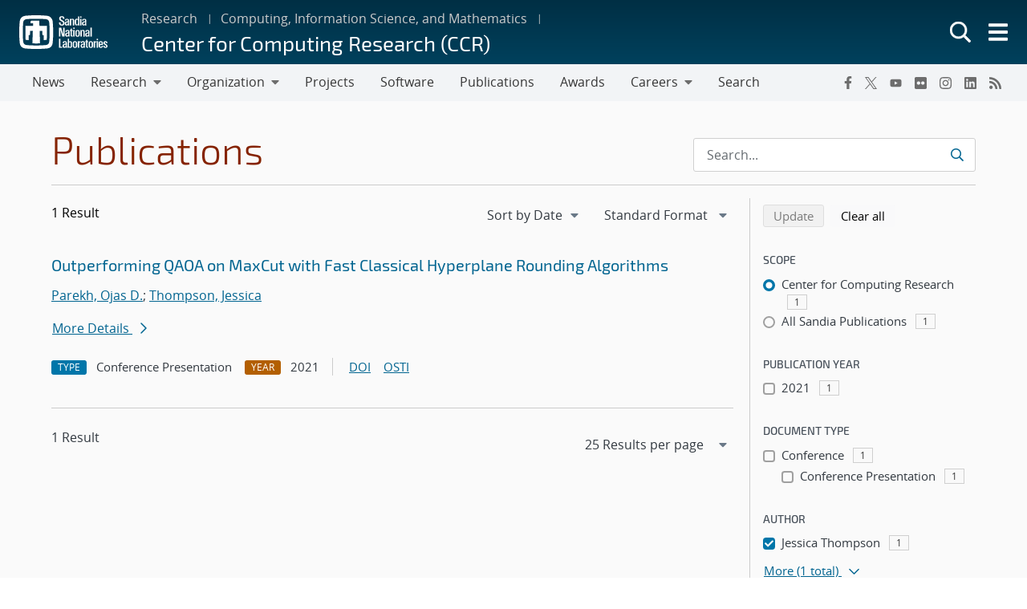

--- FILE ---
content_type: text/html; charset=UTF-8
request_url: https://www.sandia.gov/ccr/publications/search/?pub_auth=Michael+Lee+McLain&authors%5B%5D=jessica-thompson
body_size: 12430
content:
<!doctype html>
<html lang="en-US">

<head>
	<meta charset="UTF-8">
	<meta name="viewport" content="width=device-width, initial-scale=1">
	<link rel="profile" href="https://gmpg.org/xfn/11">
	<link rel="icon" type="image/png" href="https://www.sandia.gov/app/themes/thunderberg/favicon.png">
	<link rel="apple-touch-icon" type="image/png" href="https://www.sandia.gov/app/themes/thunderberg/favicon.png">
	<title>Publications Search &#8211; Center for Computing Research (CCR)</title>
<meta name='robots' content='noindex, noarchive' />

<script>
MathJax = {
  tex: {
    inlineMath: [['$','$'],['\\(','\\)']], 
    processEscapes: true
  },
  options: {
    ignoreHtmlClass: 'tex2jax_ignore|editor-rich-text'
  }
};

</script>
<link rel='dns-prefetch' href='//cdn.jsdelivr.net' />
<link rel="alternate" type="application/rss+xml" title="Center for Computing Research (CCR) &raquo; Feed" href="https://www.sandia.gov/ccr/feed/" />
<link rel="alternate" type="application/rss+xml" title="Center for Computing Research (CCR) &raquo; Comments Feed" href="https://www.sandia.gov/ccr/comments/feed/" />
<link rel='stylesheet' id='sandia-core-index-css' href='https://www.sandia.gov/app/mu-plugins/sandia-core-plugin/build/core/index.css?ver=fbb750fd312778403036' media='all' />
<link rel='stylesheet' id='sandia-publications-index-css' href='https://www.sandia.gov/app/mu-plugins/sandia-core-plugin/build/publications/index.css?ver=b851120a030bf2c8d304' media='all' />
<link rel='stylesheet' id='sandia-sandiaAlerts-index-css' href='https://www.sandia.gov/app/mu-plugins/sandia-core-plugin/build/sandiaAlerts/index.css?ver=1703fa3ba6420d581d2e' media='all' />
<link rel='stylesheet' id='emp-careers-css' href='https://www.sandia.gov/app/plugins/emp-careers-endpoint/assets/css/emp-jobs-shortcode.css?ver=6.4.7' media='all' />
<link rel='stylesheet' id='wp-etui-extra-css' href='https://www.sandia.gov/app/mu-plugins/sandia-core-plugin/plugins/wp-etui//wp-etui.css?ver=3.0.2-202601260001' media='all' />
<link rel='stylesheet' id='wp-etui-css' href='https://www.sandia.gov/app/mu-plugins/sandia-core-plugin/plugins/wp-etui/etui-build/tui-external/tui-external.css?ver=3.0.2-202601260001' media='all' />
<link rel='stylesheet' id='thunderberg-style-css' href='https://www.sandia.gov/app/themes/thunderberg/build/public.css?ver=cc927129f8383aaf4530' media='all' />
<link rel='stylesheet' id='thunderberg-v4-css' href='https://www.sandia.gov/app/themes/thunderberg/build/thunderberg-v4.css?ver=78991c025db4d6ba4f26' media='all' />
<link rel='stylesheet' id='index-css' href='https://www.sandia.gov/app/themes/emp-child/build/index.css?ver=6.4.7' media='all' />
<link rel='stylesheet' id='sandia-core-public-css' href='https://www.sandia.gov/app/mu-plugins/sandia-core-plugin/build/core/public.css?ver=4ff3e56e84884ac8c575' media='all' />
<link rel='stylesheet' id='wp-block-library-css' href='https://www.sandia.gov/ccr/wp-includes/css/dist/block-library/style.min.css?ver=6.4.7' media='all' />
<link rel='stylesheet' id='snl-block-style-css' href='https://www.sandia.gov/app/themes/thunderberg/build/blocks.css?ver=2c9371fc391f21b1f8e1' media='all' />
<style id='snl-accordion-wrapper-style-inline-css'>
.wp-block-snl-accordion-wrapper .accordion-toggle-links{margin-bottom:.5rem;text-align:right}.wp-block-snl-accordion-wrapper .accordion-toggle-link{background:none;border:0;color:#0d6efd;cursor:pointer;font:inherit;padding:0;text-decoration:underline}.wp-block-snl-accordion-wrapper .accordion-toggle-link:hover{text-decoration:none}.wp-block-snl-accordion-wrapper .accordion-toggle-separator{margin:0 .25rem}.wp-block-snl-accordion-wrapper .accordion-item{border-top:1px solid #dee2e6!important}.wp-block-snl-accordion-wrapper .accordion-item+.accordion-item{margin-top:-1px}
</style>
<link rel='stylesheet' id='public-css' href='https://www.sandia.gov/app/themes/emp-child/build/public.css?ver=6.4.7' media='all' />
<style id='global-styles-inline-css'>
body{--wp--preset--color--black: #000000;--wp--preset--color--cyan-bluish-gray: #abb8c3;--wp--preset--color--white: #ffffff;--wp--preset--color--pale-pink: #f78da7;--wp--preset--color--vivid-red: #cf2e2e;--wp--preset--color--luminous-vivid-orange: #ff6900;--wp--preset--color--luminous-vivid-amber: #fcb900;--wp--preset--color--light-green-cyan: #7bdcb5;--wp--preset--color--vivid-green-cyan: #00d084;--wp--preset--color--pale-cyan-blue: #8ed1fc;--wp--preset--color--vivid-cyan-blue: #0693e3;--wp--preset--color--vivid-purple: #9b51e0;--wp--preset--color--sandia-blue: #00add0;--wp--preset--color--medium-blue: #0076a9;--wp--preset--color--dark-blue: #003359;--wp--preset--color--purple: #830065;--wp--preset--color--red: #ad0000;--wp--preset--color--orange: #ff8800;--wp--preset--color--yellow: #ffc200;--wp--preset--color--green: #6cb312;--wp--preset--color--teal: #008e74;--wp--preset--color--blue-gray: #7d8ea0;--wp--preset--color--gray: #888888;--wp--preset--color--snl-blue: #00add0;--wp--preset--color--snl-blue-25: #f2fbfd;--wp--preset--color--snl-blue-50: #e6f7fa;--wp--preset--color--snl-blue-75: #d9f3f8;--wp--preset--color--snl-blue-100: #cceff6;--wp--preset--color--snl-blue-200: #99deec;--wp--preset--color--snl-blue-300: #66cee3;--wp--preset--color--snl-blue-400: #33bdd9;--wp--preset--color--snl-blue-600: #0093b1;--wp--preset--color--snl-blue-700: #007992;--wp--preset--color--snl-blue-800: #005f72;--wp--preset--color--snl-blue-900: #004553;--wp--preset--color--snl-medium-blue: #0076a9;--wp--preset--color--snl-medium-blue-25: #f2f8fb;--wp--preset--color--snl-medium-blue-50: #e6f1f6;--wp--preset--color--snl-medium-blue-75: #d9eaf2;--wp--preset--color--snl-medium-blue-100: #cce4ee;--wp--preset--color--snl-medium-blue-200: #99c8dd;--wp--preset--color--snl-medium-blue-300: #66adcb;--wp--preset--color--snl-medium-blue-400: #3391ba;--wp--preset--color--snl-medium-blue-600: #006490;--wp--preset--color--snl-medium-blue-700: #005376;--wp--preset--color--snl-medium-blue-800: #00415d;--wp--preset--color--snl-medium-blue-900: #002f44;--wp--preset--color--snl-dark-blue: #003359;--wp--preset--color--snl-dark-blue-25: #f2f5f7;--wp--preset--color--snl-dark-blue-50: #e6ebee;--wp--preset--color--snl-dark-blue-75: #d9e0e6;--wp--preset--color--snl-dark-blue-100: #ccd6de;--wp--preset--color--snl-dark-blue-200: #99adbd;--wp--preset--color--snl-dark-blue-300: #66859b;--wp--preset--color--snl-dark-blue-400: #335c7a;--wp--preset--color--snl-dark-blue-600: #002b4c;--wp--preset--color--snl-dark-blue-700: #00243e;--wp--preset--color--snl-dark-blue-800: #001c31;--wp--preset--color--snl-dark-blue-900: #001424;--wp--preset--color--snl-purple: #830065;--wp--preset--color--snl-purple-25: #faf2f8;--wp--preset--color--snl-purple-50: #f7e7f7;--wp--preset--color--snl-purple-75: #f0d9eb;--wp--preset--color--snl-purple-100: #ebcce4;--wp--preset--color--snl-purple-200: #d799c9;--wp--preset--color--snl-purple-300: #c266ad;--wp--preset--color--snl-purple-400: #ae3392;--wp--preset--color--snl-purple-600: #830065;--wp--preset--color--snl-purple-700: #6c0053;--wp--preset--color--snl-purple-800: #550041;--wp--preset--color--snl-purple-900: #3e0030;--wp--preset--color--snl-red: #ad0000;--wp--preset--color--snl-red-25: #fcf2f2;--wp--preset--color--snl-red-50: #fae6e6;--wp--preset--color--snl-red-75: #f7d9d9;--wp--preset--color--snl-red-100: #f5cccc;--wp--preset--color--snl-red-200: #eb9999;--wp--preset--color--snl-red-300: #e06666;--wp--preset--color--snl-red-400: #d63333;--wp--preset--color--snl-red-600: #ad0000;--wp--preset--color--snl-red-700: #8f0000;--wp--preset--color--snl-red-800: #700000;--wp--preset--color--snl-red-900: #520000;--wp--preset--color--snl-orange: #ff8800;--wp--preset--color--snl-orange-25: #fff9f2;--wp--preset--color--snl-orange-50: #fff0e6;--wp--preset--color--snl-orange-75: #ffedd9;--wp--preset--color--snl-orange-100: #ffe7cc;--wp--preset--color--snl-orange-200: #ffcf99;--wp--preset--color--snl-orange-300: #ffb866;--wp--preset--color--snl-orange-400: #ffa033;--wp--preset--color--snl-orange-600: #d97400;--wp--preset--color--snl-orange-700: #b35f00;--wp--preset--color--snl-orange-800: #8c4b00;--wp--preset--color--snl-orange-900: #663600;--wp--preset--color--snl-yellow: #ffc200;--wp--preset--color--snl-yellow-25: #fffcf2;--wp--preset--color--snl-yellow-50: #fff9e6;--wp--preset--color--snl-yellow-75: #fff6d9;--wp--preset--color--snl-yellow-100: #fff3cc;--wp--preset--color--snl-yellow-200: #ffe799;--wp--preset--color--snl-yellow-300: #ffda66;--wp--preset--color--snl-yellow-400: #ffce33;--wp--preset--color--snl-yellow-600: #d9a500;--wp--preset--color--snl-yellow-700: #b38800;--wp--preset--color--snl-yellow-800: #8c6b00;--wp--preset--color--snl-yellow-900: #664e00;--wp--preset--color--snl-green: #6cb312;--wp--preset--color--snl-green-25: #f8fbf3;--wp--preset--color--snl-green-50: #f0f7e7;--wp--preset--color--snl-green-75: #e9f4db;--wp--preset--color--snl-green-100: #e2f0d0;--wp--preset--color--snl-green-200: #c4e1a0;--wp--preset--color--snl-green-300: #a7d171;--wp--preset--color--snl-green-400: #89c241;--wp--preset--color--snl-green-600: #5c980f;--wp--preset--color--snl-green-700: #4c7d0d;--wp--preset--color--snl-green-800: #3b620a;--wp--preset--color--snl-green-900: #2b4807;--wp--preset--color--snl-teal: #008e74;--wp--preset--color--snl-teal-25: #f2f9f8;--wp--preset--color--snl-teal-50: #e6f4f1;--wp--preset--color--snl-teal-75: #d9eeea;--wp--preset--color--snl-teal-100: #cce8e3;--wp--preset--color--snl-teal-200: #99d2c7;--wp--preset--color--snl-teal-300: #66bbac;--wp--preset--color--snl-teal-400: #33a590;--wp--preset--color--snl-teal-600: #007963;--wp--preset--color--snl-teal-700: #006351;--wp--preset--color--snl-teal-800: #004e40;--wp--preset--color--snl-teal-900: #00392e;--wp--preset--color--snl-blue-grey: #7d8ea0;--wp--preset--color--snl-blue-grey-25: #f9f9fa;--wp--preset--color--snl-blue-grey-50: #f2f4f6;--wp--preset--color--snl-blue-grey-75: #eceef1;--wp--preset--color--snl-blue-grey-100: #e5e8ec;--wp--preset--color--snl-blue-grey-200: #cbd2d9;--wp--preset--color--snl-blue-grey-300: #b1bbc6;--wp--preset--color--snl-blue-grey-400: #97a5b3;--wp--preset--color--snl-blue-grey-600: #6a7988;--wp--preset--color--snl-blue-grey-700: #586370;--wp--preset--color--snl-blue-grey-800: #454e58;--wp--preset--color--snl-blue-grey-900: #323940;--wp--preset--color--snl-grey: #888888;--wp--preset--color--snl-grey-25: #f9f9f9;--wp--preset--color--snl-grey-50: #f3f3f3;--wp--preset--color--snl-grey-75: #ededed;--wp--preset--color--snl-grey-100: #e7e7e7;--wp--preset--color--snl-grey-200: #cfcfcf;--wp--preset--color--snl-grey-300: #b8b8b8;--wp--preset--color--snl-grey-400: #a0a0a0;--wp--preset--color--snl-grey-600: #6d6d6d;--wp--preset--color--snl-grey-700: #525252;--wp--preset--color--snl-grey-800: #525252;--wp--preset--color--snl-grey-900: #1b1b1b;--wp--preset--gradient--vivid-cyan-blue-to-vivid-purple: linear-gradient(135deg,rgba(6,147,227,1) 0%,rgb(155,81,224) 100%);--wp--preset--gradient--light-green-cyan-to-vivid-green-cyan: linear-gradient(135deg,rgb(122,220,180) 0%,rgb(0,208,130) 100%);--wp--preset--gradient--luminous-vivid-amber-to-luminous-vivid-orange: linear-gradient(135deg,rgba(252,185,0,1) 0%,rgba(255,105,0,1) 100%);--wp--preset--gradient--luminous-vivid-orange-to-vivid-red: linear-gradient(135deg,rgba(255,105,0,1) 0%,rgb(207,46,46) 100%);--wp--preset--gradient--very-light-gray-to-cyan-bluish-gray: linear-gradient(135deg,rgb(238,238,238) 0%,rgb(169,184,195) 100%);--wp--preset--gradient--cool-to-warm-spectrum: linear-gradient(135deg,rgb(74,234,220) 0%,rgb(151,120,209) 20%,rgb(207,42,186) 40%,rgb(238,44,130) 60%,rgb(251,105,98) 80%,rgb(254,248,76) 100%);--wp--preset--gradient--blush-light-purple: linear-gradient(135deg,rgb(255,206,236) 0%,rgb(152,150,240) 100%);--wp--preset--gradient--blush-bordeaux: linear-gradient(135deg,rgb(254,205,165) 0%,rgb(254,45,45) 50%,rgb(107,0,62) 100%);--wp--preset--gradient--luminous-dusk: linear-gradient(135deg,rgb(255,203,112) 0%,rgb(199,81,192) 50%,rgb(65,88,208) 100%);--wp--preset--gradient--pale-ocean: linear-gradient(135deg,rgb(255,245,203) 0%,rgb(182,227,212) 50%,rgb(51,167,181) 100%);--wp--preset--gradient--electric-grass: linear-gradient(135deg,rgb(202,248,128) 0%,rgb(113,206,126) 100%);--wp--preset--gradient--midnight: linear-gradient(135deg,rgb(2,3,129) 0%,rgb(40,116,252) 100%);--wp--preset--font-size--small: 13px;--wp--preset--font-size--medium: 20px;--wp--preset--font-size--large: 36px;--wp--preset--font-size--x-large: 42px;--wp--preset--font-size--13-px: 13px;--wp--preset--font-size--20-px: 20px;--wp--preset--font-size--24-px: 24px;--wp--preset--font-size--28-px: 28px;--wp--preset--font-size--30-px: 30px;--wp--preset--font-size--36-px: 36px;--wp--preset--font-size--42-px: 42px;--wp--preset--spacing--20: 0.44rem;--wp--preset--spacing--30: 0.67rem;--wp--preset--spacing--40: 1rem;--wp--preset--spacing--50: 1.5rem;--wp--preset--spacing--60: 2.25rem;--wp--preset--spacing--70: 3.38rem;--wp--preset--spacing--80: 5.06rem;--wp--preset--shadow--natural: 6px 6px 9px rgba(0, 0, 0, 0.2);--wp--preset--shadow--deep: 12px 12px 50px rgba(0, 0, 0, 0.4);--wp--preset--shadow--sharp: 6px 6px 0px rgba(0, 0, 0, 0.2);--wp--preset--shadow--outlined: 6px 6px 0px -3px rgba(255, 255, 255, 1), 6px 6px rgba(0, 0, 0, 1);--wp--preset--shadow--crisp: 6px 6px 0px rgba(0, 0, 0, 1);}body { margin: 0;--wp--style--global--content-size: 1200px;--wp--style--global--wide-size: 1200px; }.wp-site-blocks > .alignleft { float: left; margin-right: 2em; }.wp-site-blocks > .alignright { float: right; margin-left: 2em; }.wp-site-blocks > .aligncenter { justify-content: center; margin-left: auto; margin-right: auto; }:where(.is-layout-flex){gap: 0.5em;}:where(.is-layout-grid){gap: 0.5em;}body .is-layout-flow > .alignleft{float: left;margin-inline-start: 0;margin-inline-end: 2em;}body .is-layout-flow > .alignright{float: right;margin-inline-start: 2em;margin-inline-end: 0;}body .is-layout-flow > .aligncenter{margin-left: auto !important;margin-right: auto !important;}body .is-layout-constrained > .alignleft{float: left;margin-inline-start: 0;margin-inline-end: 2em;}body .is-layout-constrained > .alignright{float: right;margin-inline-start: 2em;margin-inline-end: 0;}body .is-layout-constrained > .aligncenter{margin-left: auto !important;margin-right: auto !important;}body .is-layout-constrained > :where(:not(.alignleft):not(.alignright):not(.alignfull)){max-width: var(--wp--style--global--content-size);margin-left: auto !important;margin-right: auto !important;}body .is-layout-constrained > .alignwide{max-width: var(--wp--style--global--wide-size);}body .is-layout-flex{display: flex;}body .is-layout-flex{flex-wrap: wrap;align-items: center;}body .is-layout-flex > *{margin: 0;}body .is-layout-grid{display: grid;}body .is-layout-grid > *{margin: 0;}body{padding-top: 0px;padding-right: 0px;padding-bottom: 0px;padding-left: 0px;}a:where(:not(.wp-element-button)){text-decoration: underline;}.wp-element-button, .wp-block-button__link{background-color: #32373c;border-width: 0;color: #fff;font-family: inherit;font-size: inherit;line-height: inherit;padding: calc(0.667em + 2px) calc(1.333em + 2px);text-decoration: none;}.has-black-color{color: var(--wp--preset--color--black) !important;}.has-cyan-bluish-gray-color{color: var(--wp--preset--color--cyan-bluish-gray) !important;}.has-white-color{color: var(--wp--preset--color--white) !important;}.has-pale-pink-color{color: var(--wp--preset--color--pale-pink) !important;}.has-vivid-red-color{color: var(--wp--preset--color--vivid-red) !important;}.has-luminous-vivid-orange-color{color: var(--wp--preset--color--luminous-vivid-orange) !important;}.has-luminous-vivid-amber-color{color: var(--wp--preset--color--luminous-vivid-amber) !important;}.has-light-green-cyan-color{color: var(--wp--preset--color--light-green-cyan) !important;}.has-vivid-green-cyan-color{color: var(--wp--preset--color--vivid-green-cyan) !important;}.has-pale-cyan-blue-color{color: var(--wp--preset--color--pale-cyan-blue) !important;}.has-vivid-cyan-blue-color{color: var(--wp--preset--color--vivid-cyan-blue) !important;}.has-vivid-purple-color{color: var(--wp--preset--color--vivid-purple) !important;}.has-sandia-blue-color{color: var(--wp--preset--color--sandia-blue) !important;}.has-medium-blue-color{color: var(--wp--preset--color--medium-blue) !important;}.has-dark-blue-color{color: var(--wp--preset--color--dark-blue) !important;}.has-purple-color{color: var(--wp--preset--color--purple) !important;}.has-red-color{color: var(--wp--preset--color--red) !important;}.has-orange-color{color: var(--wp--preset--color--orange) !important;}.has-yellow-color{color: var(--wp--preset--color--yellow) !important;}.has-green-color{color: var(--wp--preset--color--green) !important;}.has-teal-color{color: var(--wp--preset--color--teal) !important;}.has-blue-gray-color{color: var(--wp--preset--color--blue-gray) !important;}.has-gray-color{color: var(--wp--preset--color--gray) !important;}.has-snl-blue-color{color: var(--wp--preset--color--snl-blue) !important;}.has-snl-blue-25-color{color: var(--wp--preset--color--snl-blue-25) !important;}.has-snl-blue-50-color{color: var(--wp--preset--color--snl-blue-50) !important;}.has-snl-blue-75-color{color: var(--wp--preset--color--snl-blue-75) !important;}.has-snl-blue-100-color{color: var(--wp--preset--color--snl-blue-100) !important;}.has-snl-blue-200-color{color: var(--wp--preset--color--snl-blue-200) !important;}.has-snl-blue-300-color{color: var(--wp--preset--color--snl-blue-300) !important;}.has-snl-blue-400-color{color: var(--wp--preset--color--snl-blue-400) !important;}.has-snl-blue-600-color{color: var(--wp--preset--color--snl-blue-600) !important;}.has-snl-blue-700-color{color: var(--wp--preset--color--snl-blue-700) !important;}.has-snl-blue-800-color{color: var(--wp--preset--color--snl-blue-800) !important;}.has-snl-blue-900-color{color: var(--wp--preset--color--snl-blue-900) !important;}.has-snl-medium-blue-color{color: var(--wp--preset--color--snl-medium-blue) !important;}.has-snl-medium-blue-25-color{color: var(--wp--preset--color--snl-medium-blue-25) !important;}.has-snl-medium-blue-50-color{color: var(--wp--preset--color--snl-medium-blue-50) !important;}.has-snl-medium-blue-75-color{color: var(--wp--preset--color--snl-medium-blue-75) !important;}.has-snl-medium-blue-100-color{color: var(--wp--preset--color--snl-medium-blue-100) !important;}.has-snl-medium-blue-200-color{color: var(--wp--preset--color--snl-medium-blue-200) !important;}.has-snl-medium-blue-300-color{color: var(--wp--preset--color--snl-medium-blue-300) !important;}.has-snl-medium-blue-400-color{color: var(--wp--preset--color--snl-medium-blue-400) !important;}.has-snl-medium-blue-600-color{color: var(--wp--preset--color--snl-medium-blue-600) !important;}.has-snl-medium-blue-700-color{color: var(--wp--preset--color--snl-medium-blue-700) !important;}.has-snl-medium-blue-800-color{color: var(--wp--preset--color--snl-medium-blue-800) !important;}.has-snl-medium-blue-900-color{color: var(--wp--preset--color--snl-medium-blue-900) !important;}.has-snl-dark-blue-color{color: var(--wp--preset--color--snl-dark-blue) !important;}.has-snl-dark-blue-25-color{color: var(--wp--preset--color--snl-dark-blue-25) !important;}.has-snl-dark-blue-50-color{color: var(--wp--preset--color--snl-dark-blue-50) !important;}.has-snl-dark-blue-75-color{color: var(--wp--preset--color--snl-dark-blue-75) !important;}.has-snl-dark-blue-100-color{color: var(--wp--preset--color--snl-dark-blue-100) !important;}.has-snl-dark-blue-200-color{color: var(--wp--preset--color--snl-dark-blue-200) !important;}.has-snl-dark-blue-300-color{color: var(--wp--preset--color--snl-dark-blue-300) !important;}.has-snl-dark-blue-400-color{color: var(--wp--preset--color--snl-dark-blue-400) !important;}.has-snl-dark-blue-600-color{color: var(--wp--preset--color--snl-dark-blue-600) !important;}.has-snl-dark-blue-700-color{color: var(--wp--preset--color--snl-dark-blue-700) !important;}.has-snl-dark-blue-800-color{color: var(--wp--preset--color--snl-dark-blue-800) !important;}.has-snl-dark-blue-900-color{color: var(--wp--preset--color--snl-dark-blue-900) !important;}.has-snl-purple-color{color: var(--wp--preset--color--snl-purple) !important;}.has-snl-purple-25-color{color: var(--wp--preset--color--snl-purple-25) !important;}.has-snl-purple-50-color{color: var(--wp--preset--color--snl-purple-50) !important;}.has-snl-purple-75-color{color: var(--wp--preset--color--snl-purple-75) !important;}.has-snl-purple-100-color{color: var(--wp--preset--color--snl-purple-100) !important;}.has-snl-purple-200-color{color: var(--wp--preset--color--snl-purple-200) !important;}.has-snl-purple-300-color{color: var(--wp--preset--color--snl-purple-300) !important;}.has-snl-purple-400-color{color: var(--wp--preset--color--snl-purple-400) !important;}.has-snl-purple-600-color{color: var(--wp--preset--color--snl-purple-600) !important;}.has-snl-purple-700-color{color: var(--wp--preset--color--snl-purple-700) !important;}.has-snl-purple-800-color{color: var(--wp--preset--color--snl-purple-800) !important;}.has-snl-purple-900-color{color: var(--wp--preset--color--snl-purple-900) !important;}.has-snl-red-color{color: var(--wp--preset--color--snl-red) !important;}.has-snl-red-25-color{color: var(--wp--preset--color--snl-red-25) !important;}.has-snl-red-50-color{color: var(--wp--preset--color--snl-red-50) !important;}.has-snl-red-75-color{color: var(--wp--preset--color--snl-red-75) !important;}.has-snl-red-100-color{color: var(--wp--preset--color--snl-red-100) !important;}.has-snl-red-200-color{color: var(--wp--preset--color--snl-red-200) !important;}.has-snl-red-300-color{color: var(--wp--preset--color--snl-red-300) !important;}.has-snl-red-400-color{color: var(--wp--preset--color--snl-red-400) !important;}.has-snl-red-600-color{color: var(--wp--preset--color--snl-red-600) !important;}.has-snl-red-700-color{color: var(--wp--preset--color--snl-red-700) !important;}.has-snl-red-800-color{color: var(--wp--preset--color--snl-red-800) !important;}.has-snl-red-900-color{color: var(--wp--preset--color--snl-red-900) !important;}.has-snl-orange-color{color: var(--wp--preset--color--snl-orange) !important;}.has-snl-orange-25-color{color: var(--wp--preset--color--snl-orange-25) !important;}.has-snl-orange-50-color{color: var(--wp--preset--color--snl-orange-50) !important;}.has-snl-orange-75-color{color: var(--wp--preset--color--snl-orange-75) !important;}.has-snl-orange-100-color{color: var(--wp--preset--color--snl-orange-100) !important;}.has-snl-orange-200-color{color: var(--wp--preset--color--snl-orange-200) !important;}.has-snl-orange-300-color{color: var(--wp--preset--color--snl-orange-300) !important;}.has-snl-orange-400-color{color: var(--wp--preset--color--snl-orange-400) !important;}.has-snl-orange-600-color{color: var(--wp--preset--color--snl-orange-600) !important;}.has-snl-orange-700-color{color: var(--wp--preset--color--snl-orange-700) !important;}.has-snl-orange-800-color{color: var(--wp--preset--color--snl-orange-800) !important;}.has-snl-orange-900-color{color: var(--wp--preset--color--snl-orange-900) !important;}.has-snl-yellow-color{color: var(--wp--preset--color--snl-yellow) !important;}.has-snl-yellow-25-color{color: var(--wp--preset--color--snl-yellow-25) !important;}.has-snl-yellow-50-color{color: var(--wp--preset--color--snl-yellow-50) !important;}.has-snl-yellow-75-color{color: var(--wp--preset--color--snl-yellow-75) !important;}.has-snl-yellow-100-color{color: var(--wp--preset--color--snl-yellow-100) !important;}.has-snl-yellow-200-color{color: var(--wp--preset--color--snl-yellow-200) !important;}.has-snl-yellow-300-color{color: var(--wp--preset--color--snl-yellow-300) !important;}.has-snl-yellow-400-color{color: var(--wp--preset--color--snl-yellow-400) !important;}.has-snl-yellow-600-color{color: var(--wp--preset--color--snl-yellow-600) !important;}.has-snl-yellow-700-color{color: var(--wp--preset--color--snl-yellow-700) !important;}.has-snl-yellow-800-color{color: var(--wp--preset--color--snl-yellow-800) !important;}.has-snl-yellow-900-color{color: var(--wp--preset--color--snl-yellow-900) !important;}.has-snl-green-color{color: var(--wp--preset--color--snl-green) !important;}.has-snl-green-25-color{color: var(--wp--preset--color--snl-green-25) !important;}.has-snl-green-50-color{color: var(--wp--preset--color--snl-green-50) !important;}.has-snl-green-75-color{color: var(--wp--preset--color--snl-green-75) !important;}.has-snl-green-100-color{color: var(--wp--preset--color--snl-green-100) !important;}.has-snl-green-200-color{color: var(--wp--preset--color--snl-green-200) !important;}.has-snl-green-300-color{color: var(--wp--preset--color--snl-green-300) !important;}.has-snl-green-400-color{color: var(--wp--preset--color--snl-green-400) !important;}.has-snl-green-600-color{color: var(--wp--preset--color--snl-green-600) !important;}.has-snl-green-700-color{color: var(--wp--preset--color--snl-green-700) !important;}.has-snl-green-800-color{color: var(--wp--preset--color--snl-green-800) !important;}.has-snl-green-900-color{color: var(--wp--preset--color--snl-green-900) !important;}.has-snl-teal-color{color: var(--wp--preset--color--snl-teal) !important;}.has-snl-teal-25-color{color: var(--wp--preset--color--snl-teal-25) !important;}.has-snl-teal-50-color{color: var(--wp--preset--color--snl-teal-50) !important;}.has-snl-teal-75-color{color: var(--wp--preset--color--snl-teal-75) !important;}.has-snl-teal-100-color{color: var(--wp--preset--color--snl-teal-100) !important;}.has-snl-teal-200-color{color: var(--wp--preset--color--snl-teal-200) !important;}.has-snl-teal-300-color{color: var(--wp--preset--color--snl-teal-300) !important;}.has-snl-teal-400-color{color: var(--wp--preset--color--snl-teal-400) !important;}.has-snl-teal-600-color{color: var(--wp--preset--color--snl-teal-600) !important;}.has-snl-teal-700-color{color: var(--wp--preset--color--snl-teal-700) !important;}.has-snl-teal-800-color{color: var(--wp--preset--color--snl-teal-800) !important;}.has-snl-teal-900-color{color: var(--wp--preset--color--snl-teal-900) !important;}.has-snl-blue-grey-color{color: var(--wp--preset--color--snl-blue-grey) !important;}.has-snl-blue-grey-25-color{color: var(--wp--preset--color--snl-blue-grey-25) !important;}.has-snl-blue-grey-50-color{color: var(--wp--preset--color--snl-blue-grey-50) !important;}.has-snl-blue-grey-75-color{color: var(--wp--preset--color--snl-blue-grey-75) !important;}.has-snl-blue-grey-100-color{color: var(--wp--preset--color--snl-blue-grey-100) !important;}.has-snl-blue-grey-200-color{color: var(--wp--preset--color--snl-blue-grey-200) !important;}.has-snl-blue-grey-300-color{color: var(--wp--preset--color--snl-blue-grey-300) !important;}.has-snl-blue-grey-400-color{color: var(--wp--preset--color--snl-blue-grey-400) !important;}.has-snl-blue-grey-600-color{color: var(--wp--preset--color--snl-blue-grey-600) !important;}.has-snl-blue-grey-700-color{color: var(--wp--preset--color--snl-blue-grey-700) !important;}.has-snl-blue-grey-800-color{color: var(--wp--preset--color--snl-blue-grey-800) !important;}.has-snl-blue-grey-900-color{color: var(--wp--preset--color--snl-blue-grey-900) !important;}.has-snl-grey-color{color: var(--wp--preset--color--snl-grey) !important;}.has-snl-grey-25-color{color: var(--wp--preset--color--snl-grey-25) !important;}.has-snl-grey-50-color{color: var(--wp--preset--color--snl-grey-50) !important;}.has-snl-grey-75-color{color: var(--wp--preset--color--snl-grey-75) !important;}.has-snl-grey-100-color{color: var(--wp--preset--color--snl-grey-100) !important;}.has-snl-grey-200-color{color: var(--wp--preset--color--snl-grey-200) !important;}.has-snl-grey-300-color{color: var(--wp--preset--color--snl-grey-300) !important;}.has-snl-grey-400-color{color: var(--wp--preset--color--snl-grey-400) !important;}.has-snl-grey-600-color{color: var(--wp--preset--color--snl-grey-600) !important;}.has-snl-grey-700-color{color: var(--wp--preset--color--snl-grey-700) !important;}.has-snl-grey-800-color{color: var(--wp--preset--color--snl-grey-800) !important;}.has-snl-grey-900-color{color: var(--wp--preset--color--snl-grey-900) !important;}.has-black-background-color{background-color: var(--wp--preset--color--black) !important;}.has-cyan-bluish-gray-background-color{background-color: var(--wp--preset--color--cyan-bluish-gray) !important;}.has-white-background-color{background-color: var(--wp--preset--color--white) !important;}.has-pale-pink-background-color{background-color: var(--wp--preset--color--pale-pink) !important;}.has-vivid-red-background-color{background-color: var(--wp--preset--color--vivid-red) !important;}.has-luminous-vivid-orange-background-color{background-color: var(--wp--preset--color--luminous-vivid-orange) !important;}.has-luminous-vivid-amber-background-color{background-color: var(--wp--preset--color--luminous-vivid-amber) !important;}.has-light-green-cyan-background-color{background-color: var(--wp--preset--color--light-green-cyan) !important;}.has-vivid-green-cyan-background-color{background-color: var(--wp--preset--color--vivid-green-cyan) !important;}.has-pale-cyan-blue-background-color{background-color: var(--wp--preset--color--pale-cyan-blue) !important;}.has-vivid-cyan-blue-background-color{background-color: var(--wp--preset--color--vivid-cyan-blue) !important;}.has-vivid-purple-background-color{background-color: var(--wp--preset--color--vivid-purple) !important;}.has-sandia-blue-background-color{background-color: var(--wp--preset--color--sandia-blue) !important;}.has-medium-blue-background-color{background-color: var(--wp--preset--color--medium-blue) !important;}.has-dark-blue-background-color{background-color: var(--wp--preset--color--dark-blue) !important;}.has-purple-background-color{background-color: var(--wp--preset--color--purple) !important;}.has-red-background-color{background-color: var(--wp--preset--color--red) !important;}.has-orange-background-color{background-color: var(--wp--preset--color--orange) !important;}.has-yellow-background-color{background-color: var(--wp--preset--color--yellow) !important;}.has-green-background-color{background-color: var(--wp--preset--color--green) !important;}.has-teal-background-color{background-color: var(--wp--preset--color--teal) !important;}.has-blue-gray-background-color{background-color: var(--wp--preset--color--blue-gray) !important;}.has-gray-background-color{background-color: var(--wp--preset--color--gray) !important;}.has-snl-blue-background-color{background-color: var(--wp--preset--color--snl-blue) !important;}.has-snl-blue-25-background-color{background-color: var(--wp--preset--color--snl-blue-25) !important;}.has-snl-blue-50-background-color{background-color: var(--wp--preset--color--snl-blue-50) !important;}.has-snl-blue-75-background-color{background-color: var(--wp--preset--color--snl-blue-75) !important;}.has-snl-blue-100-background-color{background-color: var(--wp--preset--color--snl-blue-100) !important;}.has-snl-blue-200-background-color{background-color: var(--wp--preset--color--snl-blue-200) !important;}.has-snl-blue-300-background-color{background-color: var(--wp--preset--color--snl-blue-300) !important;}.has-snl-blue-400-background-color{background-color: var(--wp--preset--color--snl-blue-400) !important;}.has-snl-blue-600-background-color{background-color: var(--wp--preset--color--snl-blue-600) !important;}.has-snl-blue-700-background-color{background-color: var(--wp--preset--color--snl-blue-700) !important;}.has-snl-blue-800-background-color{background-color: var(--wp--preset--color--snl-blue-800) !important;}.has-snl-blue-900-background-color{background-color: var(--wp--preset--color--snl-blue-900) !important;}.has-snl-medium-blue-background-color{background-color: var(--wp--preset--color--snl-medium-blue) !important;}.has-snl-medium-blue-25-background-color{background-color: var(--wp--preset--color--snl-medium-blue-25) !important;}.has-snl-medium-blue-50-background-color{background-color: var(--wp--preset--color--snl-medium-blue-50) !important;}.has-snl-medium-blue-75-background-color{background-color: var(--wp--preset--color--snl-medium-blue-75) !important;}.has-snl-medium-blue-100-background-color{background-color: var(--wp--preset--color--snl-medium-blue-100) !important;}.has-snl-medium-blue-200-background-color{background-color: var(--wp--preset--color--snl-medium-blue-200) !important;}.has-snl-medium-blue-300-background-color{background-color: var(--wp--preset--color--snl-medium-blue-300) !important;}.has-snl-medium-blue-400-background-color{background-color: var(--wp--preset--color--snl-medium-blue-400) !important;}.has-snl-medium-blue-600-background-color{background-color: var(--wp--preset--color--snl-medium-blue-600) !important;}.has-snl-medium-blue-700-background-color{background-color: var(--wp--preset--color--snl-medium-blue-700) !important;}.has-snl-medium-blue-800-background-color{background-color: var(--wp--preset--color--snl-medium-blue-800) !important;}.has-snl-medium-blue-900-background-color{background-color: var(--wp--preset--color--snl-medium-blue-900) !important;}.has-snl-dark-blue-background-color{background-color: var(--wp--preset--color--snl-dark-blue) !important;}.has-snl-dark-blue-25-background-color{background-color: var(--wp--preset--color--snl-dark-blue-25) !important;}.has-snl-dark-blue-50-background-color{background-color: var(--wp--preset--color--snl-dark-blue-50) !important;}.has-snl-dark-blue-75-background-color{background-color: var(--wp--preset--color--snl-dark-blue-75) !important;}.has-snl-dark-blue-100-background-color{background-color: var(--wp--preset--color--snl-dark-blue-100) !important;}.has-snl-dark-blue-200-background-color{background-color: var(--wp--preset--color--snl-dark-blue-200) !important;}.has-snl-dark-blue-300-background-color{background-color: var(--wp--preset--color--snl-dark-blue-300) !important;}.has-snl-dark-blue-400-background-color{background-color: var(--wp--preset--color--snl-dark-blue-400) !important;}.has-snl-dark-blue-600-background-color{background-color: var(--wp--preset--color--snl-dark-blue-600) !important;}.has-snl-dark-blue-700-background-color{background-color: var(--wp--preset--color--snl-dark-blue-700) !important;}.has-snl-dark-blue-800-background-color{background-color: var(--wp--preset--color--snl-dark-blue-800) !important;}.has-snl-dark-blue-900-background-color{background-color: var(--wp--preset--color--snl-dark-blue-900) !important;}.has-snl-purple-background-color{background-color: var(--wp--preset--color--snl-purple) !important;}.has-snl-purple-25-background-color{background-color: var(--wp--preset--color--snl-purple-25) !important;}.has-snl-purple-50-background-color{background-color: var(--wp--preset--color--snl-purple-50) !important;}.has-snl-purple-75-background-color{background-color: var(--wp--preset--color--snl-purple-75) !important;}.has-snl-purple-100-background-color{background-color: var(--wp--preset--color--snl-purple-100) !important;}.has-snl-purple-200-background-color{background-color: var(--wp--preset--color--snl-purple-200) !important;}.has-snl-purple-300-background-color{background-color: var(--wp--preset--color--snl-purple-300) !important;}.has-snl-purple-400-background-color{background-color: var(--wp--preset--color--snl-purple-400) !important;}.has-snl-purple-600-background-color{background-color: var(--wp--preset--color--snl-purple-600) !important;}.has-snl-purple-700-background-color{background-color: var(--wp--preset--color--snl-purple-700) !important;}.has-snl-purple-800-background-color{background-color: var(--wp--preset--color--snl-purple-800) !important;}.has-snl-purple-900-background-color{background-color: var(--wp--preset--color--snl-purple-900) !important;}.has-snl-red-background-color{background-color: var(--wp--preset--color--snl-red) !important;}.has-snl-red-25-background-color{background-color: var(--wp--preset--color--snl-red-25) !important;}.has-snl-red-50-background-color{background-color: var(--wp--preset--color--snl-red-50) !important;}.has-snl-red-75-background-color{background-color: var(--wp--preset--color--snl-red-75) !important;}.has-snl-red-100-background-color{background-color: var(--wp--preset--color--snl-red-100) !important;}.has-snl-red-200-background-color{background-color: var(--wp--preset--color--snl-red-200) !important;}.has-snl-red-300-background-color{background-color: var(--wp--preset--color--snl-red-300) !important;}.has-snl-red-400-background-color{background-color: var(--wp--preset--color--snl-red-400) !important;}.has-snl-red-600-background-color{background-color: var(--wp--preset--color--snl-red-600) !important;}.has-snl-red-700-background-color{background-color: var(--wp--preset--color--snl-red-700) !important;}.has-snl-red-800-background-color{background-color: var(--wp--preset--color--snl-red-800) !important;}.has-snl-red-900-background-color{background-color: var(--wp--preset--color--snl-red-900) !important;}.has-snl-orange-background-color{background-color: var(--wp--preset--color--snl-orange) !important;}.has-snl-orange-25-background-color{background-color: var(--wp--preset--color--snl-orange-25) !important;}.has-snl-orange-50-background-color{background-color: var(--wp--preset--color--snl-orange-50) !important;}.has-snl-orange-75-background-color{background-color: var(--wp--preset--color--snl-orange-75) !important;}.has-snl-orange-100-background-color{background-color: var(--wp--preset--color--snl-orange-100) !important;}.has-snl-orange-200-background-color{background-color: var(--wp--preset--color--snl-orange-200) !important;}.has-snl-orange-300-background-color{background-color: var(--wp--preset--color--snl-orange-300) !important;}.has-snl-orange-400-background-color{background-color: var(--wp--preset--color--snl-orange-400) !important;}.has-snl-orange-600-background-color{background-color: var(--wp--preset--color--snl-orange-600) !important;}.has-snl-orange-700-background-color{background-color: var(--wp--preset--color--snl-orange-700) !important;}.has-snl-orange-800-background-color{background-color: var(--wp--preset--color--snl-orange-800) !important;}.has-snl-orange-900-background-color{background-color: var(--wp--preset--color--snl-orange-900) !important;}.has-snl-yellow-background-color{background-color: var(--wp--preset--color--snl-yellow) !important;}.has-snl-yellow-25-background-color{background-color: var(--wp--preset--color--snl-yellow-25) !important;}.has-snl-yellow-50-background-color{background-color: var(--wp--preset--color--snl-yellow-50) !important;}.has-snl-yellow-75-background-color{background-color: var(--wp--preset--color--snl-yellow-75) !important;}.has-snl-yellow-100-background-color{background-color: var(--wp--preset--color--snl-yellow-100) !important;}.has-snl-yellow-200-background-color{background-color: var(--wp--preset--color--snl-yellow-200) !important;}.has-snl-yellow-300-background-color{background-color: var(--wp--preset--color--snl-yellow-300) !important;}.has-snl-yellow-400-background-color{background-color: var(--wp--preset--color--snl-yellow-400) !important;}.has-snl-yellow-600-background-color{background-color: var(--wp--preset--color--snl-yellow-600) !important;}.has-snl-yellow-700-background-color{background-color: var(--wp--preset--color--snl-yellow-700) !important;}.has-snl-yellow-800-background-color{background-color: var(--wp--preset--color--snl-yellow-800) !important;}.has-snl-yellow-900-background-color{background-color: var(--wp--preset--color--snl-yellow-900) !important;}.has-snl-green-background-color{background-color: var(--wp--preset--color--snl-green) !important;}.has-snl-green-25-background-color{background-color: var(--wp--preset--color--snl-green-25) !important;}.has-snl-green-50-background-color{background-color: var(--wp--preset--color--snl-green-50) !important;}.has-snl-green-75-background-color{background-color: var(--wp--preset--color--snl-green-75) !important;}.has-snl-green-100-background-color{background-color: var(--wp--preset--color--snl-green-100) !important;}.has-snl-green-200-background-color{background-color: var(--wp--preset--color--snl-green-200) !important;}.has-snl-green-300-background-color{background-color: var(--wp--preset--color--snl-green-300) !important;}.has-snl-green-400-background-color{background-color: var(--wp--preset--color--snl-green-400) !important;}.has-snl-green-600-background-color{background-color: var(--wp--preset--color--snl-green-600) !important;}.has-snl-green-700-background-color{background-color: var(--wp--preset--color--snl-green-700) !important;}.has-snl-green-800-background-color{background-color: var(--wp--preset--color--snl-green-800) !important;}.has-snl-green-900-background-color{background-color: var(--wp--preset--color--snl-green-900) !important;}.has-snl-teal-background-color{background-color: var(--wp--preset--color--snl-teal) !important;}.has-snl-teal-25-background-color{background-color: var(--wp--preset--color--snl-teal-25) !important;}.has-snl-teal-50-background-color{background-color: var(--wp--preset--color--snl-teal-50) !important;}.has-snl-teal-75-background-color{background-color: var(--wp--preset--color--snl-teal-75) !important;}.has-snl-teal-100-background-color{background-color: var(--wp--preset--color--snl-teal-100) !important;}.has-snl-teal-200-background-color{background-color: var(--wp--preset--color--snl-teal-200) !important;}.has-snl-teal-300-background-color{background-color: var(--wp--preset--color--snl-teal-300) !important;}.has-snl-teal-400-background-color{background-color: var(--wp--preset--color--snl-teal-400) !important;}.has-snl-teal-600-background-color{background-color: var(--wp--preset--color--snl-teal-600) !important;}.has-snl-teal-700-background-color{background-color: var(--wp--preset--color--snl-teal-700) !important;}.has-snl-teal-800-background-color{background-color: var(--wp--preset--color--snl-teal-800) !important;}.has-snl-teal-900-background-color{background-color: var(--wp--preset--color--snl-teal-900) !important;}.has-snl-blue-grey-background-color{background-color: var(--wp--preset--color--snl-blue-grey) !important;}.has-snl-blue-grey-25-background-color{background-color: var(--wp--preset--color--snl-blue-grey-25) !important;}.has-snl-blue-grey-50-background-color{background-color: var(--wp--preset--color--snl-blue-grey-50) !important;}.has-snl-blue-grey-75-background-color{background-color: var(--wp--preset--color--snl-blue-grey-75) !important;}.has-snl-blue-grey-100-background-color{background-color: var(--wp--preset--color--snl-blue-grey-100) !important;}.has-snl-blue-grey-200-background-color{background-color: var(--wp--preset--color--snl-blue-grey-200) !important;}.has-snl-blue-grey-300-background-color{background-color: var(--wp--preset--color--snl-blue-grey-300) !important;}.has-snl-blue-grey-400-background-color{background-color: var(--wp--preset--color--snl-blue-grey-400) !important;}.has-snl-blue-grey-600-background-color{background-color: var(--wp--preset--color--snl-blue-grey-600) !important;}.has-snl-blue-grey-700-background-color{background-color: var(--wp--preset--color--snl-blue-grey-700) !important;}.has-snl-blue-grey-800-background-color{background-color: var(--wp--preset--color--snl-blue-grey-800) !important;}.has-snl-blue-grey-900-background-color{background-color: var(--wp--preset--color--snl-blue-grey-900) !important;}.has-snl-grey-background-color{background-color: var(--wp--preset--color--snl-grey) !important;}.has-snl-grey-25-background-color{background-color: var(--wp--preset--color--snl-grey-25) !important;}.has-snl-grey-50-background-color{background-color: var(--wp--preset--color--snl-grey-50) !important;}.has-snl-grey-75-background-color{background-color: var(--wp--preset--color--snl-grey-75) !important;}.has-snl-grey-100-background-color{background-color: var(--wp--preset--color--snl-grey-100) !important;}.has-snl-grey-200-background-color{background-color: var(--wp--preset--color--snl-grey-200) !important;}.has-snl-grey-300-background-color{background-color: var(--wp--preset--color--snl-grey-300) !important;}.has-snl-grey-400-background-color{background-color: var(--wp--preset--color--snl-grey-400) !important;}.has-snl-grey-600-background-color{background-color: var(--wp--preset--color--snl-grey-600) !important;}.has-snl-grey-700-background-color{background-color: var(--wp--preset--color--snl-grey-700) !important;}.has-snl-grey-800-background-color{background-color: var(--wp--preset--color--snl-grey-800) !important;}.has-snl-grey-900-background-color{background-color: var(--wp--preset--color--snl-grey-900) !important;}.has-black-border-color{border-color: var(--wp--preset--color--black) !important;}.has-cyan-bluish-gray-border-color{border-color: var(--wp--preset--color--cyan-bluish-gray) !important;}.has-white-border-color{border-color: var(--wp--preset--color--white) !important;}.has-pale-pink-border-color{border-color: var(--wp--preset--color--pale-pink) !important;}.has-vivid-red-border-color{border-color: var(--wp--preset--color--vivid-red) !important;}.has-luminous-vivid-orange-border-color{border-color: var(--wp--preset--color--luminous-vivid-orange) !important;}.has-luminous-vivid-amber-border-color{border-color: var(--wp--preset--color--luminous-vivid-amber) !important;}.has-light-green-cyan-border-color{border-color: var(--wp--preset--color--light-green-cyan) !important;}.has-vivid-green-cyan-border-color{border-color: var(--wp--preset--color--vivid-green-cyan) !important;}.has-pale-cyan-blue-border-color{border-color: var(--wp--preset--color--pale-cyan-blue) !important;}.has-vivid-cyan-blue-border-color{border-color: var(--wp--preset--color--vivid-cyan-blue) !important;}.has-vivid-purple-border-color{border-color: var(--wp--preset--color--vivid-purple) !important;}.has-sandia-blue-border-color{border-color: var(--wp--preset--color--sandia-blue) !important;}.has-medium-blue-border-color{border-color: var(--wp--preset--color--medium-blue) !important;}.has-dark-blue-border-color{border-color: var(--wp--preset--color--dark-blue) !important;}.has-purple-border-color{border-color: var(--wp--preset--color--purple) !important;}.has-red-border-color{border-color: var(--wp--preset--color--red) !important;}.has-orange-border-color{border-color: var(--wp--preset--color--orange) !important;}.has-yellow-border-color{border-color: var(--wp--preset--color--yellow) !important;}.has-green-border-color{border-color: var(--wp--preset--color--green) !important;}.has-teal-border-color{border-color: var(--wp--preset--color--teal) !important;}.has-blue-gray-border-color{border-color: var(--wp--preset--color--blue-gray) !important;}.has-gray-border-color{border-color: var(--wp--preset--color--gray) !important;}.has-snl-blue-border-color{border-color: var(--wp--preset--color--snl-blue) !important;}.has-snl-blue-25-border-color{border-color: var(--wp--preset--color--snl-blue-25) !important;}.has-snl-blue-50-border-color{border-color: var(--wp--preset--color--snl-blue-50) !important;}.has-snl-blue-75-border-color{border-color: var(--wp--preset--color--snl-blue-75) !important;}.has-snl-blue-100-border-color{border-color: var(--wp--preset--color--snl-blue-100) !important;}.has-snl-blue-200-border-color{border-color: var(--wp--preset--color--snl-blue-200) !important;}.has-snl-blue-300-border-color{border-color: var(--wp--preset--color--snl-blue-300) !important;}.has-snl-blue-400-border-color{border-color: var(--wp--preset--color--snl-blue-400) !important;}.has-snl-blue-600-border-color{border-color: var(--wp--preset--color--snl-blue-600) !important;}.has-snl-blue-700-border-color{border-color: var(--wp--preset--color--snl-blue-700) !important;}.has-snl-blue-800-border-color{border-color: var(--wp--preset--color--snl-blue-800) !important;}.has-snl-blue-900-border-color{border-color: var(--wp--preset--color--snl-blue-900) !important;}.has-snl-medium-blue-border-color{border-color: var(--wp--preset--color--snl-medium-blue) !important;}.has-snl-medium-blue-25-border-color{border-color: var(--wp--preset--color--snl-medium-blue-25) !important;}.has-snl-medium-blue-50-border-color{border-color: var(--wp--preset--color--snl-medium-blue-50) !important;}.has-snl-medium-blue-75-border-color{border-color: var(--wp--preset--color--snl-medium-blue-75) !important;}.has-snl-medium-blue-100-border-color{border-color: var(--wp--preset--color--snl-medium-blue-100) !important;}.has-snl-medium-blue-200-border-color{border-color: var(--wp--preset--color--snl-medium-blue-200) !important;}.has-snl-medium-blue-300-border-color{border-color: var(--wp--preset--color--snl-medium-blue-300) !important;}.has-snl-medium-blue-400-border-color{border-color: var(--wp--preset--color--snl-medium-blue-400) !important;}.has-snl-medium-blue-600-border-color{border-color: var(--wp--preset--color--snl-medium-blue-600) !important;}.has-snl-medium-blue-700-border-color{border-color: var(--wp--preset--color--snl-medium-blue-700) !important;}.has-snl-medium-blue-800-border-color{border-color: var(--wp--preset--color--snl-medium-blue-800) !important;}.has-snl-medium-blue-900-border-color{border-color: var(--wp--preset--color--snl-medium-blue-900) !important;}.has-snl-dark-blue-border-color{border-color: var(--wp--preset--color--snl-dark-blue) !important;}.has-snl-dark-blue-25-border-color{border-color: var(--wp--preset--color--snl-dark-blue-25) !important;}.has-snl-dark-blue-50-border-color{border-color: var(--wp--preset--color--snl-dark-blue-50) !important;}.has-snl-dark-blue-75-border-color{border-color: var(--wp--preset--color--snl-dark-blue-75) !important;}.has-snl-dark-blue-100-border-color{border-color: var(--wp--preset--color--snl-dark-blue-100) !important;}.has-snl-dark-blue-200-border-color{border-color: var(--wp--preset--color--snl-dark-blue-200) !important;}.has-snl-dark-blue-300-border-color{border-color: var(--wp--preset--color--snl-dark-blue-300) !important;}.has-snl-dark-blue-400-border-color{border-color: var(--wp--preset--color--snl-dark-blue-400) !important;}.has-snl-dark-blue-600-border-color{border-color: var(--wp--preset--color--snl-dark-blue-600) !important;}.has-snl-dark-blue-700-border-color{border-color: var(--wp--preset--color--snl-dark-blue-700) !important;}.has-snl-dark-blue-800-border-color{border-color: var(--wp--preset--color--snl-dark-blue-800) !important;}.has-snl-dark-blue-900-border-color{border-color: var(--wp--preset--color--snl-dark-blue-900) !important;}.has-snl-purple-border-color{border-color: var(--wp--preset--color--snl-purple) !important;}.has-snl-purple-25-border-color{border-color: var(--wp--preset--color--snl-purple-25) !important;}.has-snl-purple-50-border-color{border-color: var(--wp--preset--color--snl-purple-50) !important;}.has-snl-purple-75-border-color{border-color: var(--wp--preset--color--snl-purple-75) !important;}.has-snl-purple-100-border-color{border-color: var(--wp--preset--color--snl-purple-100) !important;}.has-snl-purple-200-border-color{border-color: var(--wp--preset--color--snl-purple-200) !important;}.has-snl-purple-300-border-color{border-color: var(--wp--preset--color--snl-purple-300) !important;}.has-snl-purple-400-border-color{border-color: var(--wp--preset--color--snl-purple-400) !important;}.has-snl-purple-600-border-color{border-color: var(--wp--preset--color--snl-purple-600) !important;}.has-snl-purple-700-border-color{border-color: var(--wp--preset--color--snl-purple-700) !important;}.has-snl-purple-800-border-color{border-color: var(--wp--preset--color--snl-purple-800) !important;}.has-snl-purple-900-border-color{border-color: var(--wp--preset--color--snl-purple-900) !important;}.has-snl-red-border-color{border-color: var(--wp--preset--color--snl-red) !important;}.has-snl-red-25-border-color{border-color: var(--wp--preset--color--snl-red-25) !important;}.has-snl-red-50-border-color{border-color: var(--wp--preset--color--snl-red-50) !important;}.has-snl-red-75-border-color{border-color: var(--wp--preset--color--snl-red-75) !important;}.has-snl-red-100-border-color{border-color: var(--wp--preset--color--snl-red-100) !important;}.has-snl-red-200-border-color{border-color: var(--wp--preset--color--snl-red-200) !important;}.has-snl-red-300-border-color{border-color: var(--wp--preset--color--snl-red-300) !important;}.has-snl-red-400-border-color{border-color: var(--wp--preset--color--snl-red-400) !important;}.has-snl-red-600-border-color{border-color: var(--wp--preset--color--snl-red-600) !important;}.has-snl-red-700-border-color{border-color: var(--wp--preset--color--snl-red-700) !important;}.has-snl-red-800-border-color{border-color: var(--wp--preset--color--snl-red-800) !important;}.has-snl-red-900-border-color{border-color: var(--wp--preset--color--snl-red-900) !important;}.has-snl-orange-border-color{border-color: var(--wp--preset--color--snl-orange) !important;}.has-snl-orange-25-border-color{border-color: var(--wp--preset--color--snl-orange-25) !important;}.has-snl-orange-50-border-color{border-color: var(--wp--preset--color--snl-orange-50) !important;}.has-snl-orange-75-border-color{border-color: var(--wp--preset--color--snl-orange-75) !important;}.has-snl-orange-100-border-color{border-color: var(--wp--preset--color--snl-orange-100) !important;}.has-snl-orange-200-border-color{border-color: var(--wp--preset--color--snl-orange-200) !important;}.has-snl-orange-300-border-color{border-color: var(--wp--preset--color--snl-orange-300) !important;}.has-snl-orange-400-border-color{border-color: var(--wp--preset--color--snl-orange-400) !important;}.has-snl-orange-600-border-color{border-color: var(--wp--preset--color--snl-orange-600) !important;}.has-snl-orange-700-border-color{border-color: var(--wp--preset--color--snl-orange-700) !important;}.has-snl-orange-800-border-color{border-color: var(--wp--preset--color--snl-orange-800) !important;}.has-snl-orange-900-border-color{border-color: var(--wp--preset--color--snl-orange-900) !important;}.has-snl-yellow-border-color{border-color: var(--wp--preset--color--snl-yellow) !important;}.has-snl-yellow-25-border-color{border-color: var(--wp--preset--color--snl-yellow-25) !important;}.has-snl-yellow-50-border-color{border-color: var(--wp--preset--color--snl-yellow-50) !important;}.has-snl-yellow-75-border-color{border-color: var(--wp--preset--color--snl-yellow-75) !important;}.has-snl-yellow-100-border-color{border-color: var(--wp--preset--color--snl-yellow-100) !important;}.has-snl-yellow-200-border-color{border-color: var(--wp--preset--color--snl-yellow-200) !important;}.has-snl-yellow-300-border-color{border-color: var(--wp--preset--color--snl-yellow-300) !important;}.has-snl-yellow-400-border-color{border-color: var(--wp--preset--color--snl-yellow-400) !important;}.has-snl-yellow-600-border-color{border-color: var(--wp--preset--color--snl-yellow-600) !important;}.has-snl-yellow-700-border-color{border-color: var(--wp--preset--color--snl-yellow-700) !important;}.has-snl-yellow-800-border-color{border-color: var(--wp--preset--color--snl-yellow-800) !important;}.has-snl-yellow-900-border-color{border-color: var(--wp--preset--color--snl-yellow-900) !important;}.has-snl-green-border-color{border-color: var(--wp--preset--color--snl-green) !important;}.has-snl-green-25-border-color{border-color: var(--wp--preset--color--snl-green-25) !important;}.has-snl-green-50-border-color{border-color: var(--wp--preset--color--snl-green-50) !important;}.has-snl-green-75-border-color{border-color: var(--wp--preset--color--snl-green-75) !important;}.has-snl-green-100-border-color{border-color: var(--wp--preset--color--snl-green-100) !important;}.has-snl-green-200-border-color{border-color: var(--wp--preset--color--snl-green-200) !important;}.has-snl-green-300-border-color{border-color: var(--wp--preset--color--snl-green-300) !important;}.has-snl-green-400-border-color{border-color: var(--wp--preset--color--snl-green-400) !important;}.has-snl-green-600-border-color{border-color: var(--wp--preset--color--snl-green-600) !important;}.has-snl-green-700-border-color{border-color: var(--wp--preset--color--snl-green-700) !important;}.has-snl-green-800-border-color{border-color: var(--wp--preset--color--snl-green-800) !important;}.has-snl-green-900-border-color{border-color: var(--wp--preset--color--snl-green-900) !important;}.has-snl-teal-border-color{border-color: var(--wp--preset--color--snl-teal) !important;}.has-snl-teal-25-border-color{border-color: var(--wp--preset--color--snl-teal-25) !important;}.has-snl-teal-50-border-color{border-color: var(--wp--preset--color--snl-teal-50) !important;}.has-snl-teal-75-border-color{border-color: var(--wp--preset--color--snl-teal-75) !important;}.has-snl-teal-100-border-color{border-color: var(--wp--preset--color--snl-teal-100) !important;}.has-snl-teal-200-border-color{border-color: var(--wp--preset--color--snl-teal-200) !important;}.has-snl-teal-300-border-color{border-color: var(--wp--preset--color--snl-teal-300) !important;}.has-snl-teal-400-border-color{border-color: var(--wp--preset--color--snl-teal-400) !important;}.has-snl-teal-600-border-color{border-color: var(--wp--preset--color--snl-teal-600) !important;}.has-snl-teal-700-border-color{border-color: var(--wp--preset--color--snl-teal-700) !important;}.has-snl-teal-800-border-color{border-color: var(--wp--preset--color--snl-teal-800) !important;}.has-snl-teal-900-border-color{border-color: var(--wp--preset--color--snl-teal-900) !important;}.has-snl-blue-grey-border-color{border-color: var(--wp--preset--color--snl-blue-grey) !important;}.has-snl-blue-grey-25-border-color{border-color: var(--wp--preset--color--snl-blue-grey-25) !important;}.has-snl-blue-grey-50-border-color{border-color: var(--wp--preset--color--snl-blue-grey-50) !important;}.has-snl-blue-grey-75-border-color{border-color: var(--wp--preset--color--snl-blue-grey-75) !important;}.has-snl-blue-grey-100-border-color{border-color: var(--wp--preset--color--snl-blue-grey-100) !important;}.has-snl-blue-grey-200-border-color{border-color: var(--wp--preset--color--snl-blue-grey-200) !important;}.has-snl-blue-grey-300-border-color{border-color: var(--wp--preset--color--snl-blue-grey-300) !important;}.has-snl-blue-grey-400-border-color{border-color: var(--wp--preset--color--snl-blue-grey-400) !important;}.has-snl-blue-grey-600-border-color{border-color: var(--wp--preset--color--snl-blue-grey-600) !important;}.has-snl-blue-grey-700-border-color{border-color: var(--wp--preset--color--snl-blue-grey-700) !important;}.has-snl-blue-grey-800-border-color{border-color: var(--wp--preset--color--snl-blue-grey-800) !important;}.has-snl-blue-grey-900-border-color{border-color: var(--wp--preset--color--snl-blue-grey-900) !important;}.has-snl-grey-border-color{border-color: var(--wp--preset--color--snl-grey) !important;}.has-snl-grey-25-border-color{border-color: var(--wp--preset--color--snl-grey-25) !important;}.has-snl-grey-50-border-color{border-color: var(--wp--preset--color--snl-grey-50) !important;}.has-snl-grey-75-border-color{border-color: var(--wp--preset--color--snl-grey-75) !important;}.has-snl-grey-100-border-color{border-color: var(--wp--preset--color--snl-grey-100) !important;}.has-snl-grey-200-border-color{border-color: var(--wp--preset--color--snl-grey-200) !important;}.has-snl-grey-300-border-color{border-color: var(--wp--preset--color--snl-grey-300) !important;}.has-snl-grey-400-border-color{border-color: var(--wp--preset--color--snl-grey-400) !important;}.has-snl-grey-600-border-color{border-color: var(--wp--preset--color--snl-grey-600) !important;}.has-snl-grey-700-border-color{border-color: var(--wp--preset--color--snl-grey-700) !important;}.has-snl-grey-800-border-color{border-color: var(--wp--preset--color--snl-grey-800) !important;}.has-snl-grey-900-border-color{border-color: var(--wp--preset--color--snl-grey-900) !important;}.has-vivid-cyan-blue-to-vivid-purple-gradient-background{background: var(--wp--preset--gradient--vivid-cyan-blue-to-vivid-purple) !important;}.has-light-green-cyan-to-vivid-green-cyan-gradient-background{background: var(--wp--preset--gradient--light-green-cyan-to-vivid-green-cyan) !important;}.has-luminous-vivid-amber-to-luminous-vivid-orange-gradient-background{background: var(--wp--preset--gradient--luminous-vivid-amber-to-luminous-vivid-orange) !important;}.has-luminous-vivid-orange-to-vivid-red-gradient-background{background: var(--wp--preset--gradient--luminous-vivid-orange-to-vivid-red) !important;}.has-very-light-gray-to-cyan-bluish-gray-gradient-background{background: var(--wp--preset--gradient--very-light-gray-to-cyan-bluish-gray) !important;}.has-cool-to-warm-spectrum-gradient-background{background: var(--wp--preset--gradient--cool-to-warm-spectrum) !important;}.has-blush-light-purple-gradient-background{background: var(--wp--preset--gradient--blush-light-purple) !important;}.has-blush-bordeaux-gradient-background{background: var(--wp--preset--gradient--blush-bordeaux) !important;}.has-luminous-dusk-gradient-background{background: var(--wp--preset--gradient--luminous-dusk) !important;}.has-pale-ocean-gradient-background{background: var(--wp--preset--gradient--pale-ocean) !important;}.has-electric-grass-gradient-background{background: var(--wp--preset--gradient--electric-grass) !important;}.has-midnight-gradient-background{background: var(--wp--preset--gradient--midnight) !important;}.has-small-font-size{font-size: var(--wp--preset--font-size--small) !important;}.has-medium-font-size{font-size: var(--wp--preset--font-size--medium) !important;}.has-large-font-size{font-size: var(--wp--preset--font-size--large) !important;}.has-x-large-font-size{font-size: var(--wp--preset--font-size--x-large) !important;}.has-13-px-font-size{font-size: var(--wp--preset--font-size--13-px) !important;}.has-20-px-font-size{font-size: var(--wp--preset--font-size--20-px) !important;}.has-24-px-font-size{font-size: var(--wp--preset--font-size--24-px) !important;}.has-28-px-font-size{font-size: var(--wp--preset--font-size--28-px) !important;}.has-30-px-font-size{font-size: var(--wp--preset--font-size--30-px) !important;}.has-36-px-font-size{font-size: var(--wp--preset--font-size--36-px) !important;}.has-42-px-font-size{font-size: var(--wp--preset--font-size--42-px) !important;}
.wp-block-navigation a:where(:not(.wp-element-button)){color: inherit;}
:where(.wp-block-post-template.is-layout-flex){gap: 1.25em;}:where(.wp-block-post-template.is-layout-grid){gap: 1.25em;}
:where(.wp-block-columns.is-layout-flex){gap: 2em;}:where(.wp-block-columns.is-layout-grid){gap: 2em;}
.wp-block-pullquote{font-size: 1.5em;line-height: 1.6;}
</style>
<link rel='stylesheet' id='sandia-searchFramework-public-css' href='https://www.sandia.gov/app/mu-plugins/sandia-core-plugin/build/searchFramework/public.css?ver=49f8dcd1b122f833961d' media='all' />
<link rel='stylesheet' id='sandia-publications-public-css' href='https://www.sandia.gov/app/mu-plugins/sandia-core-plugin/build/publications/public.css?ver=9b8b8dd9e6ca6c85b55d' media='all' />
<link rel='stylesheet' id='sandia-gravityFormFixes-public-css' href='https://www.sandia.gov/app/mu-plugins/sandia-core-plugin/build/gravityFormFixes/public.css?ver=87c93206d3ee57d3b1dc' media='all' />
<link rel='stylesheet' id='sandia-digitalMedia-public-css' href='https://www.sandia.gov/app/mu-plugins/sandia-core-plugin/build/digitalMedia/public.css?ver=66d2520ef7fca7b0e5d0' media='all' />
<link rel='stylesheet' id='widgetopts-styles-css' href='https://www.sandia.gov/app/plugins/extended-widget-options/assets/css/widget-options.css?ver=5.1.6' media='all' />
<link rel='stylesheet' id='thunderberg-v4-blocks-css' href='https://www.sandia.gov/app/themes/thunderberg/build/thunderberg-v4-blocks.css?ver=34c67505557e7b4163d5' media='all' />
<link rel='stylesheet' id='snl-calendar-css' href='https://www.sandia.gov/app/plugins/snl-calendar/build/main.css?ver=cf3c8faa4dc8417a7ebc8bf85fcbed94' media='all' />
<link rel='stylesheet' id='blocks-editor-frontend-css-css' href='https://www.sandia.gov/app/themes/thunderberg/inc/thunderberg-blocks/frontend-min.css?ver=2.0.6' media='all' />
<link rel='stylesheet' id='searchwp-forms-css' href='https://www.sandia.gov/app/plugins/searchwp/assets/css/frontend/search-forms.min.css?ver=4.5.6' media='all' />
<script src="https://www.sandia.gov/app/themes/thunderberg/build/js/jquery.js?ver=0b877d99c90167ace83d" id="jquery-js" nonce="e5d3fb82113b5a8739114a26b8cfb63743ac526396c3d58fbd1d821e1066a8ea"></script>
<script defer src="https://www.sandia.gov/app/mu-plugins/sandia-core-plugin/build/publications/index.js?ver=b851120a030bf2c8d304" id="sandia-publications-index-js" nonce="e5d3fb82113b5a8739114a26b8cfb63743ac526396c3d58fbd1d821e1066a8ea"></script>
<script nonce='e5d3fb82113b5a8739114a26b8cfb63743ac526396c3d58fbd1d821e1066a8ea' id='sandia-sandiaAlerts-index-js-extra'>
var sandiaAlerts = {"endpoint":"\/wp-json\/alerts-api\/get-sandia-alerts","curlFromServer":"","data":"","error":""};
</script>
<script defer src="https://www.sandia.gov/app/mu-plugins/sandia-core-plugin/build/sandiaAlerts/index.js?ver=1703fa3ba6420d581d2e" id="sandia-sandiaAlerts-index-js" nonce="e5d3fb82113b5a8739114a26b8cfb63743ac526396c3d58fbd1d821e1066a8ea"></script>
<script defer src="https://www.sandia.gov/app/mu-plugins/sandia-core-plugin/plugins/wp-etui/etui-build/tui-external/tui-external.js?ver=3.0.2-202601260001" id="wp-etui-js" nonce="e5d3fb82113b5a8739114a26b8cfb63743ac526396c3d58fbd1d821e1066a8ea"></script>
<script src="https://www.sandia.gov/app/mu-plugins/sandia-core-plugin/build/core/public.js?ver=4ff3e56e84884ac8c575" id="sandia-core-public-js" nonce="e5d3fb82113b5a8739114a26b8cfb63743ac526396c3d58fbd1d821e1066a8ea"></script>
<script nonce='e5d3fb82113b5a8739114a26b8cfb63743ac526396c3d58fbd1d821e1066a8ea' id='sandia-searchFramework-public-js-extra'>
var searchApi = {"baseUrl":"https:\/\/www.sandia.gov\/ccr\/wp-json\/search-framework\/publications","nonce":"585e88e78b1f7292"};
</script>
<script defer src="https://www.sandia.gov/app/mu-plugins/sandia-core-plugin/build/searchFramework/public.js?ver=49f8dcd1b122f833961d" id="sandia-searchFramework-public-js" nonce="e5d3fb82113b5a8739114a26b8cfb63743ac526396c3d58fbd1d821e1066a8ea"></script>
<script defer src="https://www.sandia.gov/app/mu-plugins/sandia-core-plugin/build/digitalMedia/public.js?ver=66d2520ef7fca7b0e5d0" id="sandia-digitalMedia-public-js" nonce="e5d3fb82113b5a8739114a26b8cfb63743ac526396c3d58fbd1d821e1066a8ea"></script>
<script defer src="https://www.sandia.gov/app/themes/thunderberg/build/js/thunderberg-v4.js?ver=78991c025db4d6ba4f26" id="thunderberg-v4-js" nonce="e5d3fb82113b5a8739114a26b8cfb63743ac526396c3d58fbd1d821e1066a8ea"></script>
<script type="text/javascript" src="https://www.sandia.gov/app/themes/thunderberg/inc/thunderberg-blocks/snl-components/dist/emp-components/emp-components.js?ver=2.0.6" id="snlwp-component"></script><script type="text/javascript" nomodule src="https://www.sandia.gov/app/themes/thunderberg/inc/thunderberg-blocks/snl-components/dist/emp-components/emp-components.js?ver=2.0.6" id="snlwp-component-nomodule"></script><link rel="canonical" href="https://www.sandia.gov/ccr/publications/search/" />
<link rel='shortlink' href='https://www.sandia.gov/ccr/?p=7400' />
<meta property="og:locale" content="en_US">
<meta property="og:type" content="website">
<meta property="og:title" content="Publications Search"/>
<meta property="og:description" content=""/>
<meta property="og:url" content="https://www.sandia.gov/ccr/publications/search/?pub_auth=Michael+Lee+McLain&authors%5B%5D=jessica-thompson"/>
<meta property="og:site_name" content="Center for Computing Research (CCR)">
<meta property="og:image" content="https://www.sandia.gov/app/uploads/2020/11/cropped-SNL_thunderbird.png"/>
<meta property="og:image:width" content="512"/>
<meta property="og:image:height" content="512"/>
<meta property="og:image:alt" content="cropped-SNL_thunderbird.png"/>
<meta name="twitter:card" content="summary"/>
<meta name="twitter:site" content="@SandiaLabs">
<script async type="text/javascript" id="_fed_an_ua_tag" src="https://dap.digitalgov.gov/Universal-Federated-Analytics-Min.js?agency=DOE&subagency=sandia-national-laboratories" nonce="e5d3fb82113b5a8739114a26b8cfb63743ac526396c3d58fbd1d821e1066a8ea"></script><meta http-equiv="last_modified" content="2025-11-13"><meta name="description" content=""><meta name="keywords" content=""><meta name="subject" content="info-tech-mgmt, sci-engr"><style type="text/css">.broken_link, a.broken_link {
	text-decoration: line-through;
}</style><meta name="sandia_approved" content="SAND2012-2989W">	<script nonce="e5d3fb82113b5a8739114a26b8cfb63743ac526396c3d58fbd1d821e1066a8ea">
var wp_site = (function(){
            return {
                getUrl:  'https://www.sandia.gov'
            }
        } )();
</script>

	</head>


<body class="page-template-default page page-id-7400 page-child parent-pageid-7399  show-icons mono-dark-blue emp thunderberg-subsite-ccr no-sidebar">


	
		<div id="page" class="site" aria-label="Full page area">
		<header class="wrapper__corp-header position-relative wide-theme-nav" aria-label="header-area">
			<!-- Skip to main content. -->
			<a href="#main-content" class="skip-link screen-reader-text">Skip to main content</a>
			
<etui-header class="emp-max-width " site-title="Center for Computing Research (CCR)" base-url="https://www.sandia.gov/ccr" crumb-1="Research" link-1="https://www.sandia.gov/research/" crumb-2="Computing, Information Science, and Mathematics" link-2="https://www.sandia.gov/research/area/computing-information-science-and-mathematics/" crumb-3="" link-3="" external="" header-type="subsite" >
    <ul slot="nav"><li id="menu-item-4214" class="menu-item menu-item-type-custom menu-item-object-custom menu-item-4214"><a href="https://www.sandia.gov/ccr/ccr-news/">News</a></li>
<li id="menu-item-231" class="menu-item menu-item-type-post_type menu-item-object-page menu-item-has-children menu-item-231"><a href="https://www.sandia.gov/ccr/research/">Research</a>
<ul class="sub-menu">
	<li id="menu-item-445" class="menu-item menu-item-type-post_type menu-item-object-ccr-research-area menu-item-445"><a href="https://www.sandia.gov/ccr/research-area/computational-physical-simulation/">Computational Physical Simulation</a></li>
	<li id="menu-item-446" class="menu-item menu-item-type-post_type menu-item-object-ccr-research-area menu-item-446"><a href="https://www.sandia.gov/ccr/research-area/data-and-decision-sciences/">Data and Decision Sciences</a></li>
	<li id="menu-item-447" class="menu-item menu-item-type-post_type menu-item-object-ccr-research-area menu-item-447"><a href="https://www.sandia.gov/ccr/research-area/motivating-applications-software/">Motivating Applications and Software</a></li>
	<li id="menu-item-448" class="menu-item menu-item-type-post_type menu-item-object-ccr-research-area menu-item-448"><a href="https://www.sandia.gov/ccr/research-area/scalable-computing/">Scalable Computing</a></li>
	<li id="menu-item-5477" class="menu-hr menu-item menu-item-type-post_type menu-item-object-page menu-item-5477"><a href="https://www.sandia.gov/ccr/research/ccr-focus-areas/">Focus Areas</a></li>
	<li id="menu-item-6005" class="menu-item menu-item-type-custom menu-item-object-custom menu-item-6005"><a href="https://www.sandia.gov/cs-conferences/">Conferences and Workshops</a></li>
</ul>
</li>
<li id="menu-item-1120" class="menu-item menu-item-type-post_type menu-item-object-page menu-item-has-children menu-item-1120"><a href="https://www.sandia.gov/ccr/organization/">Organization</a>
<ul class="sub-menu">
	<li id="menu-item-7035" class="menu-item menu-item-type-post_type menu-item-object-page menu-item-7035"><a href="https://www.sandia.gov/ccr/ccr-departments/">Departments</a></li>
	<li id="menu-item-3184" class="menu-item menu-item-type-post_type menu-item-object-page menu-item-3184"><a href="https://www.sandia.gov/ccr/organization/people/">Staff Pages</a></li>
</ul>
</li>
<li id="menu-item-108" class="menu-item menu-item-type-post_type menu-item-object-page menu-item-108"><a href="https://www.sandia.gov/ccr/ccr-projects/">Projects</a></li>
<li id="menu-item-153" class="menu-item menu-item-type-post_type menu-item-object-page menu-item-153"><a href="https://www.sandia.gov/ccr/ccr-software/">Software</a></li>
<li id="menu-item-3976" class="menu-item menu-item-type-custom menu-item-object-custom menu-item-3976"><a href="/ccr/publications/search/">Publications</a></li>
<li id="menu-item-4100" class="menu-item menu-item-type-custom menu-item-object-custom menu-item-4100"><a href="https://www.sandia.gov/ccr/awards">Awards</a></li>
<li id="menu-item-596" class="menu-item menu-item-type-post_type menu-item-object-page menu-item-has-children menu-item-596"><a href="https://www.sandia.gov/ccr/careers/">Careers</a>
<ul class="sub-menu">
	<li id="menu-item-1221" class="menu-item menu-item-type-post_type menu-item-object-page menu-item-1221"><a href="https://www.sandia.gov/ccr/csri-summer-programs/">CSRI Summer Programs</a></li>
</ul>
</li>
<li id="menu-item-4096" class="menu-item menu-item-type-custom menu-item-object-custom menu-item-4096"><a href="https://www.sandia.gov/ccr/advanced-search/">Search</a></li>
</ul></etui-header>
		</header>
		
<!-- 1 or 2 Column Template -->
<main class="container global-container search core-search-results js-stop-transition mb-5 pt-sm-4 pt-xl-3 px-4">
	
	        <div class="entry-header core-search-entry-header pb-1 pb-md-3 d-md-flex justify-content-between align-items-end">
            <div class="me-md-5">
                <h1 class="entry-title mb-3 mb-md-0">Publications</h1>
            </div>
            <div id="archive-top-right-wrapper" class="mb-1">
                       <form action="https://www.sandia.gov/ccr/publications/search/" aria-label="Search Center for Computing Research" method="get" role="search" id="core-search-form">
       <input type="hidden" name="authors[]" value="jessica-thompson"/>	
       <div class="input-group search d-block">
               <input id="core-search-input" type="text" title="Search Input" aria-label="Search Input" placeholder="Search..." class="form-control submit-on-enter w-100 pr-5" value="" name="q">
               <div class="input-group-append position-absolute end-0 top-0">
                   <button class="btn btn-outline-primary btn-search" type="submit" aria-label="Submit search request"></button>
               </div>
           </div>
       </form>
                 
            </div>
        </div><!-- .entry-header -->
        
	<div class="row my-3">
		<section id="core-search-body-wrapper" class="core-search-results-wrapper col col-md-8 col-lg-9">
			<div class="mt-n2">
						<div class="mb-md-2 d-none d-md-block">
			<div class="archive-visible-options d-md-flex align-items-start justify-content-between pt-0 pt-md-1 pt-lg-2 position-relative">
				<div class="core-search-result-count-wrapper">
					<div class="result-count" id="core-search-results-sr-heading-top-large-screen">1 Result</div>				</div>
									<div class="display-option-wrapper">
						<div class="ms-md-1 mb-2 mb-md-0">
									<select class="form-select core-search-form-select core-search-display-option-form-select" aria-label="Reload page with a different sort order" role="navigation">
						<option value="https://www.sandia.gov/ccr/publications/search/?pub_auth=Michael+Lee+McLain&authors%5B0%5D=jessica-thompson&sort=date" selected="selected" role="link" tabindex="0">Sort by Date			</option>
							<option value="https://www.sandia.gov/ccr/publications/search/?pub_auth=Michael+Lee+McLain&authors%5B0%5D=jessica-thompson&sort=title"  role="link" tabindex="0">Sort by Title			</option>
						</select>
								</div>
					</div>
									<div class="display-option-wrapper">
						<div class="ms-md-1 mb-2 mb-md-0">
									<select class="form-select core-search-form-select core-search-display-option-form-select" aria-label="Reload page with a different format for results" role="navigation">
						<option value="https://www.sandia.gov/ccr/publications/search/?pub_auth=Michael+Lee+McLain&authors%5B0%5D=jessica-thompson&format=standard" selected="selected" role="link" tabindex="0">Standard Format			</option>
							<option value="https://www.sandia.gov/ccr/publications/search/?pub_auth=Michael+Lee+McLain&authors%5B0%5D=jessica-thompson&format=abstract"  role="link" tabindex="0">Show Abstracts			</option>
							<option value="https://www.sandia.gov/ccr/publications/search/?pub_auth=Michael+Lee+McLain&authors%5B0%5D=jessica-thompson&format=citation"  role="link" tabindex="0">As Citations (APA)			</option>
						</select>
								</div>
					</div>
							</div>
		</div>
					<h2 class="sr-only" id="search-results-sr-heading">Search results</h2>
			<a id="jump-to-search-filters" class="btn btn-primary d-none d-md-block" href="#search-filters-sr-heading">Jump to search filters</a>
		        <article id="publication-result-79547" class="pubs-search-publication pubs-search-publication- pb-4 pe-2 me-2">
            <span class="entry-header archive-header">
                <h2 class="archive-title"><a href="https://www.sandia.gov/ccr/publications/details/outperforming-qaoa-on-maxcut-with-fast-classical-hyperplane-rounding-algori-2021-07-01/">Outperforming QAOA on MaxCut with Fast Classical Hyperplane Rounding Algorithms</a></h2>
            </span>
                        <p class="pubs-search-author mb-2">
                <a rel="noopener noreferrer" href="https://www.sandia.gov/ccr/publications/search/?authors%5B%5D=ojas-parekh">Parekh, Ojas D.</a>; <a rel="noopener noreferrer" href="https://www.sandia.gov/ccr/publications/search/?authors%5B%5D=jessica-thompson">Thompson, Jessica</a>            </p>
                        <div id="description-outperforming-qaoa-on-maxcut-with-fast-classical-hyperplane-rounding-algori-2021-07-01" class="pubs-search-abstract ">
                <p>Abstract not provided.</p>                            </div>
            <div class="pubs-search-more-info-buttons py-0 mb-3">
                                <a class="btn btn-link ps-0" href="https://www.sandia.gov/ccr/publications/details/outperforming-qaoa-on-maxcut-with-fast-classical-hyperplane-rounding-algori-2021-07-01/">More Details <i class="d-inline-block ps-2 ms-0 far fa-chevron-right"></i></a>
            </div>
            <div class="pubs-search-metadata-wrapper mb-3">
                <div class="pubs-search-type-year d-md-inline-block">
                    <span class="core-search-badge has-snl-medium-blue-background-color has-snl-medium-blue-border-color text-white d-inline-block me-1">TYPE</span>
                    <span class="d-inline-block me-2 px-1">Conference Presentation</span>
                    <span class="core-search-badge has-snl-orange-700-background-color has-snl-orange-700-border-color text-white d-inline-block me-1">YEAR</span>
                    <span class="d-inline-block me-2 px-1" title="July 1, 2021">2021</span>
                </div>
                <div class="pubs-search-links d-lg-inline-block mt-3 mt-lg-0 ps-lg-3">
                    <a class="me-2 px-lg-1" href="10.2172/1882084" target="_blank">DOI</a><a class="me-2 px-lg-1" href="https://www.osti.gov/biblio/1882084" target="_blank">OSTI</a>                </div>
            </div>
        </article>
        					<!-- Footer -->
					<div class="d-md-flex justify-content-between mt-4">
						<div class="result-count" id="core-search-results-sr-heading-bottom">1 Result</div>						<div>
											<div class="mt-2 mt-md-0 mb-2">
							<select class="form-select core-search-form-select core-search-display-option-form-select" aria-label="Reload page with a different number of results per page" role="navigation">
						<option value="https://www.sandia.gov/ccr/publications/search/?pub_auth=Michael+Lee+McLain&authors%5B0%5D=jessica-thompson&per-page=25" selected="selected" role="link" tabindex="0">25 Results per page			</option>
							<option value="https://www.sandia.gov/ccr/publications/search/?pub_auth=Michael+Lee+McLain&authors%5B0%5D=jessica-thompson&per-page=50"  role="link" tabindex="0">50 Results per page			</option>
							<option value="https://www.sandia.gov/ccr/publications/search/?pub_auth=Michael+Lee+McLain&authors%5B0%5D=jessica-thompson&per-page=100"  role="link" tabindex="0">100 Results per page			</option>
							<option value="https://www.sandia.gov/ccr/publications/search/?pub_auth=Michael+Lee+McLain&authors%5B0%5D=jessica-thompson&per-page=200"  role="link" tabindex="0">200 Results per page			</option>
						</select>
						</div>
										</div>
					</div>
					<!-- /Footer -->
								</div>
		</section>
				<div class="mb-md-2 core-search-mobile-display-options-wrapper d-md-none">
			<div class="archive-visible-options d-md-flex align-items-start justify-content-between pt-0 pt-md-1 pt-lg-2 position-relative">
				<div class="core-search-result-count-wrapper">
					<div class="result-count" id="core-search-results-sr-heading-top-mobile">1 Result</div>				</div>
									<div class="display-option-wrapper">
						<div class="ms-md-1 mb-2 mb-md-0">
									<select class="form-select core-search-form-select core-search-display-option-form-select" aria-label="Reload page with a different sort order" role="navigation">
						<option value="https://www.sandia.gov/ccr/publications/search/?pub_auth=Michael+Lee+McLain&authors%5B0%5D=jessica-thompson&sort=date" selected="selected" role="link" tabindex="0">Sort by Date			</option>
							<option value="https://www.sandia.gov/ccr/publications/search/?pub_auth=Michael+Lee+McLain&authors%5B0%5D=jessica-thompson&sort=title"  role="link" tabindex="0">Sort by Title			</option>
						</select>
								</div>
					</div>
									<div class="display-option-wrapper">
						<div class="ms-md-1 mb-2 mb-md-0">
									<select class="form-select core-search-form-select core-search-display-option-form-select" aria-label="Reload page with a different format for results" role="navigation">
						<option value="https://www.sandia.gov/ccr/publications/search/?pub_auth=Michael+Lee+McLain&authors%5B0%5D=jessica-thompson&format=standard" selected="selected" role="link" tabindex="0">Standard Format			</option>
							<option value="https://www.sandia.gov/ccr/publications/search/?pub_auth=Michael+Lee+McLain&authors%5B0%5D=jessica-thompson&format=abstract"  role="link" tabindex="0">Show Abstracts			</option>
							<option value="https://www.sandia.gov/ccr/publications/search/?pub_auth=Michael+Lee+McLain&authors%5B0%5D=jessica-thompson&format=citation"  role="link" tabindex="0">As Citations (APA)			</option>
						</select>
								</div>
					</div>
							</div>
		</div>
				<aside id="core-search-aside-wrapper" class="core-search-results-sidebar col-12 col-md-4 col-lg-3 px-0">
			<div id="core-search-side-placeholder" class="px-4 px-md-3 pb-3 mt-2 pt-1">
				<p class="core-search-loading-filters-heading mb-0">Loading Filters...</p>
				<div class="ms-auto me-md-auto pb-5 mt-n4 my-md-5 core-search-side-spinner-wrapper">
					<div class="spinner is-active"></div>
				</div>
			</div>
		</aside>
	</div>
</main><!-- .main-content -->

<etui-footer class="emp-max-width" footer="lite"></etui-footer>
</div><!-- #page -->

<script nonce="e5d3fb82113b5a8739114a26b8cfb63743ac526396c3d58fbd1d821e1066a8ea">
(function($){
        $(function(){
          $('input').not('[id^=gform_submit_button]').not('[id^=wp-block-search__]').not('.submit-on-enter').on('keypress', function(e){
            if(e.keyCode == 13) {
              e.preventDefault();
              return false;
            }
          });
        });
      })(jQuery);
</script>
<script nonce="e5d3fb82113b5a8739114a26b8cfb63743ac526396c3d58fbd1d821e1066a8ea">
(function($){
        $(function(){
          $('input').not('[id^=gform_submit_button]').not('[id^=wp-block-search__]').not('.submit-on-enter').on('keypress', function(e){
            if(e.keyCode == 13) {
              e.preventDefault();
              return false;
            }
          });
        });
      })(jQuery);
</script>
    <script type="text/javascript" >
    document.addEventListener('DOMContentLoaded', function() {
        const cardDropdowns = document.querySelectorAll('.snl-card .dropdown [data-bs-toggle="dropdown"], .tui-4-card .dropdown [data-bs-toggle="dropdown"]');
        
        cardDropdowns.forEach(function(toggle) {
            const existingDropdown = bootstrap.Dropdown.getInstance(toggle);
            if (existingDropdown) {
                existingDropdown.dispose();
            }
            
            new bootstrap.Dropdown(toggle, {
                popperConfig: {
                    strategy: 'fixed',
                    placement: 'bottom-start',
                    modifiers: [
                        {
                            name: 'flip',
                            enabled: false,
                        },
                        {
                            name: 'preventOverflow',
                            enabled: false,
                        }
                    ]
                }
            });
        });
    });
    </script>
    <!-- UX Feedback ID missing from Customizer theme options --><!-- SITEIMPROVE Analytics tag--><script nonce="e5d3fb82113b5a8739114a26b8cfb63743ac526396c3d58fbd1d821e1066a8ea">
	
        /* see: https://support.siteimprove.com/hc/en-gb/articles/206343703-Adding-Siteimprove-Analytics-tracking-code-to-your-website */
		/*<![CDATA[*/
		(function() {
			var sz = document.createElement('script'); sz.type = 'text/javascript'; sz.async = true;
			sz.src = '//siteimproveanalytics.com/js/siteanalyze_6025768.js';
			var s = document.getElementsByTagName('script')[0]; s.parentNode.insertBefore(sz, s);
		})();
		/*]]>*/
</script>
<script defer src="https://www.sandia.gov/app/themes/emp-child/build/index.js?ver=fbb750fd312778403036" id="index-js" nonce="e5d3fb82113b5a8739114a26b8cfb63743ac526396c3d58fbd1d821e1066a8ea"></script>
<script defer src="https://www.sandia.gov/app/themes/emp-child/build/public.js?ver=b7b23e8ff52cfc1bc0ae" id="public-js" nonce="e5d3fb82113b5a8739114a26b8cfb63743ac526396c3d58fbd1d821e1066a8ea"></script>
<script defer src="//cdn.jsdelivr.net/npm/mathjax@3/es5/tex-chtml.js?ver=6.4.7" id="mathjax-js" nonce="e5d3fb82113b5a8739114a26b8cfb63743ac526396c3d58fbd1d821e1066a8ea"></script>
<script nonce='e5d3fb82113b5a8739114a26b8cfb63743ac526396c3d58fbd1d821e1066a8ea' id='jquery-widgetopts-js-extra'>
var varWidgetOpts = {"shallNotFixed":"","margin_top":"0","disable_width":"0","disable_height":"0"};
</script>
<script src="https://www.sandia.gov/app/plugins/extended-widget-options/assets/js/jquery.widgetopts.min.js?ver=5.1.6" id="jquery-widgetopts-js" defer data-wp-strategy="defer" nonce="e5d3fb82113b5a8739114a26b8cfb63743ac526396c3d58fbd1d821e1066a8ea"></script>
<script nonce='e5d3fb82113b5a8739114a26b8cfb63743ac526396c3d58fbd1d821e1066a8ea' id='thunderberg-public-js-js-extra'>
var thunderbergExternalLinkSettings = {"openInNewWindow":""};
</script>
<script defer src="https://www.sandia.gov/app/themes/thunderberg/build/js/public.js?ver=cc927129f8383aaf4530" id="thunderberg-public-js-js" nonce="e5d3fb82113b5a8739114a26b8cfb63743ac526396c3d58fbd1d821e1066a8ea"></script>
<back-to-top></back-to-top>
</body>
</html>
